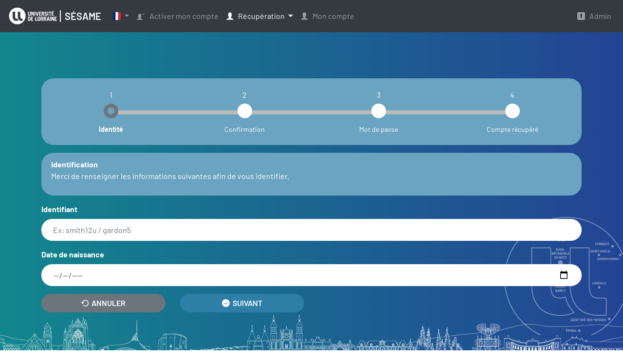

--- FILE ---
content_type: text/html;charset=UTF-8
request_url: https://sesame.univ-lorraine.fr/recovery/id
body_size: 7211
content:
<!DOCTYPE HTML>
<html lang="fr">

<head>
	<title>Sésame [luke]</title>
	<meta http-equiv="Content-Type" content="text/html; charset=UTF-8" />
	<meta name="viewport" content="width=device-width, initial-scale=1.0" />
	<link href="/media/css/bootstrap-4.5.0.min.css;jsessionid=6487E7F87B6BC84122766081E815F219" rel="stylesheet" media="screen" />
	<link href="/media/css/iconfont.css;jsessionid=6487E7F87B6BC84122766081E815F219" rel="stylesheet" media="screen" />
	<link href="/media/css/flag-icon.min.css;jsessionid=6487E7F87B6BC84122766081E815F219" rel="stylesheet" media="screen" />
	<link href="/media/css/sesame.css;jsessionid=6487E7F87B6BC84122766081E815F219" rel="stylesheet" media="screen" />
	<link href="/media/css/icons/bootstrap-icons-1.11.3.min.css;jsessionid=6487E7F87B6BC84122766081E815F219" rel="stylesheet" media="screen" />
	<link href="/media/img/favicon.ico;jsessionid=6487E7F87B6BC84122766081E815F219" rel="icon" type="image/x-icon" />	
</head>

<body><div id="page">
	<nav class="navbar sticky-top navbar-expand-lg navbar-dark bg-dark">
  		
  		<!-- Toggler -->
  		<button class="navbar-toggler navbar-toggler-left" type="button" data-toggle="collapse" data-target="#navbar-content" aria-label="Menu" aria-controls="navbar-content" aria-haspopup="true" aria-expanded="false">
			<span class="navbar-toggler-icon"></span>
  		</button>

		<!-- Brand -->
  		<a class="navbar-brand" href="/index;jsessionid=6487E7F87B6BC84122766081E815F219" title="Accueil">
			<img src="/media/img/logo-ul-blanc.png;jsessionid=6487E7F87B6BC84122766081E815F219" alt="Logo Université de Lorraine" width="auto" height="40" />
  			<span>SÉSAME</span>
  		</a>
  		
  		<!-- Content -->
  		<div class="collapse navbar-collapse" id="navbar-content">
			
			<!-- Language -->
    		<ul class="navbar-nav">    		
    			
    			<!-- English -->
    			
				
				<!-- French -->
				<li class="nav-item dropdown">
					<a class="nav-link dropdown-toggle" href="#" id="lang-dropdown" role="button" data-toggle="dropdown" aria-label="Menu langue" aria-haspopup="true" aria-expanded="false">
						<span class="flag-icon flag-icon-fr flag-icon-squared"></span>
					</a>
    				<div class="dropdown-menu" aria-labelled-by="lang-dropdown">
    					<a class="dropdown-item lang-select" href="#" data-value="en">
    						<span class="flag-icon flag-icon-gb flag-icon-squared"></span> <span>English</span>
    					</a>
    				</div>
				</li>
    		</ul>
    		
    		<!-- Main pages -->
			<ul class="navbar-nav">
    			<li class="nav-item">
	        		<a class="nav-link o-activation-1" href="/activation;jsessionid=6487E7F87B6BC84122766081E815F219">
	        			<span>Activer mon compte</span>
	        		</a>
      			</li>
      			
      			<li class="nav-item dropdown active">
      				<a class="nav-link dropdown-toggle o-account-1" role="button" data-toggle="dropdown">
      					<span>Récupération</span>
      				</a>
      				<div class="dropdown-menu">
      					<a class="dropdown-item" href="/recovery;jsessionid=6487E7F87B6BC84122766081E815F219">
      						<span>Mot de passe oublié</span>
      					</a>
      					<a class="dropdown-item" href="/lostid;jsessionid=6487E7F87B6BC84122766081E815F219">
      						<span>Identifiant oublié</span>
      					</a>
      				</div>
      			</li>
      			
      			<li class="nav-item">
	   				<a class="nav-link o-account-1" href="/account;jsessionid=6487E7F87B6BC84122766081E815F219">
	   					<span>Mon compte</span>
	   				</a>
    			</li>
    			
    		</ul>
    		
    		<!-- Admin pages -->
    		
      		<ul class="navbar-nav ml-auto">
      			<li class="nav-item">
	        		<a class="nav-link o-admin-1" href="/admin;jsessionid=6487E7F87B6BC84122766081E815F219">
	        			<span>Admin</span>
	        		</a>
      			</li>
      		</ul>
  		</div>
	</nav>
	<div id="page-header"></div>
	<div id="content" class="container">
		
		<div class="alert alert-info" role="alert">
			<div class="d-block d-sm-none">Identité</div>
			<div class="d-none d-sm-block">
				<div class="row bs-wizard">
					<div class="col-sm-3 bs-wizard-step active">
						<div class="text-center bs-wizard-stepnum">1</div>
						<div class="progress"><div class="progress-bar"></div></div>
						<div class="bs-wizard-dot"></div>
						<div class="bs-wizard-info text-center font-weight-bold">Identité</div>
					</div>
					<div class="col-sm-3 bs-wizard-step disabled">
						<div class="text-center bs-wizard-stepnum">2</div>
						<div class="progress"><div class="progress-bar"></div></div>
						<div class="bs-wizard-dot"></div>
						<div class="bs-wizard-info text-center">Confirmation</div>
					</div>
					<div class="col-sm-3 bs-wizard-step disabled">
						<div class="text-center bs-wizard-stepnum">3</div>
						<div class="progress"><div class="progress-bar"></div></div>
						<div class="bs-wizard-dot"></div>
						<div class="bs-wizard-info text-center">Mot de passe</div>
					</div>
					<div class="col-sm-3 bs-wizard-step disabled">
						<div class="text-center bs-wizard-stepnum">4</div>
						<div class="progress"><div class="progress-bar"></div></div>
						<div class="bs-wizard-dot"></div>
						<div class="bs-wizard-info text-center">Compte récupéré</div>
					</div>
				</div>
			</div>
		</div>
		
		<div class="alert alert-info" role="alert">
			
			<div class="alert-heading">Identification</div>
			
			<p>Merci de renseigner les informations suivantes afin de vous identifier.</p>
			
		</div>
		
		<form id="recoverid" method="post" action="/recovery/id;jsessionid=6487E7F87B6BC84122766081E815F219" novalidate>
		
			
		
			<div class="form-group">
				<label for="id">Identifiant</label>
				<input id="id" type="text" tabindex="1" class="form-control" placeholder="Ex: smith12u / gardon5" name="id" value="" />
				
			</div>
			
			<div class="form-group">
				<label for="birthDate">Date de naissance</label>
				<input id="birthDate" type="date" tabindex="2" class="form-control" min="1900-01-01" placeholder="aaaa-mm-dd" name="birthDate" value="" />
				
			</div>
			
			<div class="row">
				<div class="col-sm-12 col-md-6 col-lg-3">
					<a tabindex="4" class="btn btn-block btn-secondary o-reset-1" href="/recovery/cancel;jsessionid=6487E7F87B6BC84122766081E815F219">Annuler</a>
				</div>
				<div class="col-sm-12 col-md-6 col-lg-3">
					<button type="submit" tabindex="3" class="btn btn-block btn-primary o-confirm-1">Suivant</button>
				</div>
			</div>
		
		</form>
		
	</div>
	<div id="footer">
		<script type="text/javascript" src="/media/js/jquery-3.4.1.min.js;jsessionid=6487E7F87B6BC84122766081E815F219"></script>
		<script type="text/javascript" src="/media/js/bootstrap-4.5.0.min.js;jsessionid=6487E7F87B6BC84122766081E815F219"></script>
		<script>
			$(document).ready(function() {
				$('.lang-select').click(function() {
					
					const params = new URLSearchParams(location.search);
					params.set('lang', $(this).data('value'));
					window.location.search = `${params}`;
				});
			});
		</script>
	</div>
</div></body>

</html>

--- FILE ---
content_type: text/css
request_url: https://sesame.univ-lorraine.fr/media/css/iconfont.css;jsessionid=6487E7F87B6BC84122766081E815F219
body_size: 3015
content:
/*
    Icon Font sesame generated from orioniconlibrary.com
  */
@font-face {
	font-family: "sesame";
	src: url("../font/sesame.eot");
	src: url("../font/sesame.eot?#iefix") format("embedded-opentype"),
		 url("../font/sesame.woff2") format("woff2"),
		 url("./sesame.woff") format("woff"),
		 url("../font/sesame.ttf") format("truetype"),
		 url("../font/sesame.svg#sesame") format("svg");
	font-weight: normal;
	font-style: normal;
}

@media screen and (-webkit-min-device-pixel-ratio:0) {
	@font-face {
		font-family: "sesame";
		src: url("../font/sesame.svg#sesame") format("svg");
	}
}

[data-icon]::before {
	content: attr(data-icon);
}

[data-icon]::before, .o-account-1::before, .o-activation-1::before,
	.o-admin-1::before, .o-alias-1::before, .o-arrowdown-1::before,
	.o-arrowright-1::before, .o-confirm-1::before, .o-contact-1::before,
	.o-delete-1::before, .o-delivery-1::before, .o-directory-1::before,
	.o-filer-1::before, .o-group-1::before, .o-history-1::before, .o-list-1::before,
	.o-lock-1::before, .o-mail-1::before, .o-nickname-1::before, .o-orcid-1::before,
	.o-password-1::before, .o-picture-1::before, .o-recovery-1::before,
	.o-redirection-1::before, .o-redlist-1::before, .o-reset-1::before,
	.o-results-1::before, .o-scholar-1::before, .o-scope-1::before,
	.o-search-1::before, .o-unlock-1::before, .o-usurpation-1::before,
	.o-zimbra-1::before {
	display: inline-block;
	font-family: "sesame";
	font-style: normal;
	font-weight: normal;
	font-variant: normal;
	line-height: 1;
	text-decoration: inherit;
	text-rendering: optimizeLegibility;
	text-transform: none;
	-moz-osx-font-smoothing: grayscale;
	-webkit-font-smoothing: antialiased;
	font-smoothing: antialiased;
}

.o-account-1::before {
	content: "\f29b";
}

.o-activation-1::before {
	content: "\f26a";
}

.o-admin-1::before {
	content: "\f29c";
}

.o-alias-1::before {
	content: "\f29d";
}

.o-arrowdown-1::before {
	content: "\f29e";
}

.o-arrowright-1::before {
	content: "\f29f";
}

.o-confirm-1::before {
	content: "\f2a0";
}

.o-contact-1::before {
	content: "\f2a1";
}

.o-delete-1::before {
	content: "\f2a2";
}

.o-delivery-1::before {
	content: "\f2a3";
}

.o-directory-1::before {
	content: "\f2a4";
}

.o-filer-1::before {
	content: "\f2a5";
}

.o-group-1::before {
	content: "\f2a6";
}

.o-history-1::before {
	content: "\f2a7";
}

.o-list-1::before {
	content: "\f2a8";
}

.o-lock-1::before {
	content: "\f2a9";
}

.o-mail-1::before {
	content: "\f273";
}

.o-nickname-1::before {
	content: "\f2aa";
}

.o-password-1::before {
	content: "\f2ab";
}

.o-picture-1::before {
	content: "\f2ac";
}

.o-recovery-1::before {
	content: "\f2ad";
}

.o-redirection-1::before {
	content: "\f2ae";
}

.o-redlist-1::before {
	content: "\f2af";
}

.o-reset-1::before {
	content: "\f274";
}

.o-results-1::before {
	content: "\f2b0";
}

.o-scholar-1::before {
	content: "\f2b1";
}

.o-scope-1::before {
	content: "\f2b2";
}

.o-search-1::before {
	content: "\f2b3";
}

.o-unlock-1::before {
	content: "\f2b4";
}

.o-usurpation-1::before {
	content: "\f275";
}

.o-zimbra-1::before {
	content: "\f2b5";
}

--- FILE ---
content_type: text/css
request_url: https://sesame.univ-lorraine.fr/media/css/sesame.css;jsessionid=6487E7F87B6BC84122766081E815F219
body_size: 13367
content:
/*
 * Fonts
 */

@font-face {
  font-family: 'Barlow';
  font-style: normal;
  font-weight: 400;
  src: url('../font/barlow-v4-latin-regular.eot'); /* IE9 Compat Modes */
  src: local('Barlow Regular'), local('Barlow-Regular'),
       url('../font/barlow-v4-latin-regular.eot?#iefix') format('embedded-opentype'), /* IE6-IE8 */
       url('../font/barlow-v4-latin-regular.woff2') format('woff2'), /* Super Modern Browsers */
       url('../font/barlow-v4-latin-regular.woff') format('woff'), /* Modern Browsers */
       url('../font/barlow-v4-latin-regular.ttf') format('truetype'), /* Safari, Android, iOS */
       url('../font/barlow-v4-latin-regular.svg#Barlow') format('svg'); /* Legacy iOS */
}

/* barlow-500 - latin */
@font-face {
  font-family: 'Barlow';
  font-style: normal;
  font-weight: 500;
  src: url('../font/barlow-v4-latin-500.eot'); /* IE9 Compat Modes */
  src: local('Barlow Medium'), local('Barlow-Medium'),
       url('../font/barlow-v4-latin-500.eot?#iefix') format('embedded-opentype'), /* IE6-IE8 */
       url('../font/barlow-v4-latin-500.woff2') format('woff2'), /* Super Modern Browsers */
       url('../font/barlow-v4-latin-500.woff') format('woff'), /* Modern Browsers */
       url('../font/barlow-v4-latin-500.ttf') format('truetype'), /* Safari, Android, iOS */
       url('../font/barlow-v4-latin-500.svg#Barlow') format('svg'); /* Legacy iOS */
}

/* barlow-600 - latin */
@font-face {
  font-family: 'Barlow';
  font-style: normal;
  font-weight: 600;
  src: url('../font/barlow-v4-latin-600.eot'); /* IE9 Compat Modes */
  src: local('Barlow SemiBold'), local('Barlow-SemiBold'),
       url('../font/barlow-v4-latin-600.eot?#iefix') format('embedded-opentype'), /* IE6-IE8 */
       url('../font/barlow-v4-latin-600.woff2') format('woff2'), /* Super Modern Browsers */
       url('../font/barlow-v4-latin-600.woff') format('woff'), /* Modern Browsers */
       url('../font/barlow-v4-latin-600.ttf') format('truetype'), /* Safari, Android, iOS */
       url('../font/barlow-v4-latin-600.svg#Barlow') format('svg'); /* Legacy iOS */
}

/* barlow-700 - latin */
@font-face {
  font-family: 'Barlow';
  font-style: normal;
  font-weight: 700;
  src: url('../font/barlow-v4-latin-700.eot'); /* IE9 Compat Modes */
  src: local('Barlow Bold'), local('Barlow-Bold'),
       url('../font/barlow-v4-latin-700.eot?#iefix') format('embedded-opentype'), /* IE6-IE8 */
       url('../font/barlow-v4-latin-700.woff2') format('woff2'), /* Super Modern Browsers */
       url('../font/barlow-v4-latin-700.woff') format('woff'), /* Modern Browsers */
       url('../font/barlow-v4-latin-700.ttf') format('truetype'), /* Safari, Android, iOS */
       url('../font/barlow-v4-latin-700.svg#Barlow') format('svg'); /* Legacy iOS */
}

/* barlow-800 - latin */
@font-face {
  font-family: 'Barlow';
  font-style: normal;
  font-weight: 800;
  src: url('../font/barlow-v4-latin-800.eot'); /* IE9 Compat Modes */
  src: local('Barlow ExtraBold'), local('Barlow-ExtraBold'),
       url('../font/barlow-v4-latin-800.eot?#iefix') format('embedded-opentype'), /* IE6-IE8 */
       url('../font/barlow-v4-latin-800.woff2') format('woff2'), /* Super Modern Browsers */
       url('../font/barlow-v4-latin-800.woff') format('woff'), /* Modern Browsers */
       url('../font/barlow-v4-latin-800.ttf') format('truetype'), /* Safari, Android, iOS */
       url('../font/barlow-v4-latin-800.svg#Barlow') format('svg'); /* Legacy iOS */
}

/* barlow-900 - latin */
@font-face {
  font-family: 'Barlow';
  font-style: normal;
  font-weight: 900;
  src: url('../font/barlow-v4-latin-900.eot'); /* IE9 Compat Modes */
  src: local('Barlow Black'), local('Barlow-Black'),
       url('../font/barlow-v4-latin-900.eot?#iefix') format('embedded-opentype'), /* IE6-IE8 */
       url('../font/barlow-v4-latin-900.woff2') format('woff2'), /* Super Modern Browsers */
       url('../font/barlow-v4-latin-900.woff') format('woff'), /* Modern Browsers */
       url('../font/barlow-v4-latin-900.ttf') format('truetype'), /* Safari, Android, iOS */
       url('../font/barlow-v4-latin-900.svg#Barlow') format('svg'); /* Legacy iOS */
}

/*
 * Global
 */

body {
	background: #234393;
	background: -moz-linear-gradient(left, #234393 0%, #12868d 100%);
	background: -webkit-linear-gradient(left, #234393 0%, #12868d 100%);
	background: linear-gradient(to left, #234393 0%, #12868d 100%);
	color: #fff;
	display: flex;
	filter: progid:DXImageTransform.Microsoft.gradient( startColorstr='#234393', endColorstr='#12868d', GradientType=0); /* IE6-9 */
	flex-direction: column;
	font-family: Barlow, sans-serif;
	min-height: 100vh;
}

label, .label {
	font-weight: 700;
}

#page-header {
	height: 95px;
}

.tips {
	color: #fff;
	text-decoration: underline;
}

.vimp {
	color: #a71d2a;
	font-weight: 600;
}

@media(max-width: 1200px) {
	
	.card-footer .btn {
		align-items: center;
		border-radius: 15px;
		float: none;
		font-weight: 500;
		font-size: .8em;
		justify-content: center;
		margin-bottom: .5em;
		padding: .375rem 1rem;
		text-align: center;
		text-transform: uppercase;
	}
	
	.list-subscribed, .list-unsubscribed {
		margin-bottom: .5em;
		margin-top: .5em;
	}
	
}

@media(min-width: 1024px) {
	
	#page {
		background: url('../img/skyline-finale.png'), url('../img/isotype-lieux.png');
		background-repeat: no-repeat;
		background-position: bottom center, bottom right;
		min-height: 100vh;
	}

	#footer {
		height: 100px;
	}
	
}

/*
 * Header
 */

.navbar-brand span {
	border-left: 2px solid;
	font-weight: 600;
	padding-left: 8px;
	vertical-align: middle;
}

/*
 * Liens avec une icone
 */

a::before {
	padding-right: 0.4em;
}

.btn::before {
	padding-right: 0.4em;
}

/*
 * Cartes
 */

.card {
	background-color: rgba(255, 255, 255, 0.35);
	border: none;
	border-radius: 25px;
	margin-bottom: 20px;
}

.card:hover {
	box-shadow: 8px 11px 20px 2px #2b2b2b62;
}

.card-header {
	background-color: #fff;
	border: none;
	color: #555;
	padding: .50rem 1.25rem;
}

.card-header:first-child {
	border-radius: 25px 25px 0 0;
}

.card-header.collapsed {
	border-radius: 25px;
}

.card-header-content {
	align-items: center;
	display: flex;
	margin: 0 auto;
}

.card-title {
	font-size: 1.2em;
	font-weight: 600;
	line-height: 1.2em;
	margin-bottom: 0;
	margin-left: 0.2em;
}

.collapse-card .card-header {
	display: flex;
	flex-flow: row-reverse;
}

.collapse-card .card-header .card-title {
	cursor: pointer;
}

.collapse-card .card-title.o-arrowdown-1 {
	width: 100%;
}

.collapse-card .card-header .card-title::before {
	padding-right: 0.2em;
}

.collapse-card .card-header.collapsed .card-title::before {
	content: "\f29f";
}

.card-body {
	border-radius: 0 0 25px 25px;
	text-align: left;
}

.card-body a:hover {
	color: #fff;
}

.card-body a.alert-link:hover {
	color: #666;
}

.card-footer:last-child {
	background-color: #f8f9fa1f;
	border-radius: 0 0 25px 25px;
}

.card-footer a {
	display: inline-flex;
}

.home-card, .activation-card {
	cursor: pointer;
}

.home-body, .activation-body {
	line-height: 1.2em;
}

.activation-card .o-arrowright-1:before {
	border: 2px solid;
	border-radius: 50%;
	padding: 1px 7px;
	margin-right: 10px;
}

.activation-green {
	color: #19692c !important;
}

.activation-hover-green {
	color: var(--success);
}

.activation-blue {
	color: #0056b3 !important;
}

.activation-hover-blue {
	color: var(--primary);
}

.activation-gray {
	color: #494f54 !important;
}

.activation-hover-gray {
	color: var(--secondary);
}

.activation-red {
	color: #a71d2a !important;
}

.activation-hover-red {
	color: var(--danger);
}

/*
 * Step wizard *
 */

.bs-wizard {
	margin-top: 10px;
}

.bs-wizard {
	padding: 0 0 10px 0;
}

.bs-wizard>.bs-wizard-step {
	padding: 0;
	position: relative;
}

.bs-wizard>.bs-wizard-step .bs-wizard-stepnum {
	color: #fff;
	font-size: 16px;
	margin-bottom: 5px;
}

.bs-wizard>.bs-wizard-step .bs-wizard-info {
	color: #fff;
	font-size: 14px;
}

.bs-wizard>.bs-wizard-step>.bs-wizard-dot {
	position: absolute;
	width: 30px;
	height: 30px;
	display: block;
	background: var(--secondary);
	top: 45px;
	left: 50%;
	margin-top: -15px;
	margin-left: -15px;
	border-radius: 50%;
}

.bs-wizard>.bs-wizard-step>.bs-wizard-dot:after {
	content: ' ';
	width: 14px;
	height: 14px;
	background: #6aa4c1;
	border-radius: 50px;
	position: absolute;
	top: 8px;
	left: 8px;
}

.bs-wizard>.bs-wizard-step>.progress {
	background-color: #bbb;
	position: relative;
	border-radius: 0px;
	height: 8px;
	box-shadow: none;
	margin: 20px 0;
}

.bs-wizard>.bs-wizard-step>.progress>.progress-bar {
	width: 0px;
	box-shadow: none;
	background-color: var(--secondary);
}

.bs-wizard>.bs-wizard-step.complete>.progress>.progress-bar {
	width: 100%;
}

.bs-wizard>.bs-wizard-step.active>.progress>.progress-bar {
	width: 50%;
}

.bs-wizard>.bs-wizard-step:first-child.active>.progress>.progress-bar {
	width: 0%;
}

.bs-wizard>.bs-wizard-step:last-child.active>.progress>.progress-bar {
	width: 100%;
}

.bs-wizard>.bs-wizard-step.disabled>.bs-wizard-dot {
	background-color: #ffffff;
}

.bs-wizard>.bs-wizard-step.disabled>.bs-wizard-dot:after {
	opacity: 0;
}

.bs-wizard>.bs-wizard-step:first-child>.progress {
	background-color: #bbb;
	left: 50%;
	width: 50%;
}

.bs-wizard>.bs-wizard-step:last-child>.progress {
	background-color: #bbb;
	width: 50%;
}

.bs-wizard>.bs-wizard-step.disabled a.bs-wizard-dot {
	pointer-events: none;
}

/*
 * Arbre des structures *
 */

.struct-dialog {
	cursor: pointer;
}

.tree-root, .tree-node {
	list-style-type: none;
}

.tree-leaf-control img {
	cursor: pointer;
	vertical-align: sub;
}

/*
 * Formulaires
 */

.form-control {
	background-clip: border-box;
}

.form-control, .custom-select {
	border: #fff;
	border-radius: 25px;
	min-height: 45px;
	padding: .375rem 1.5rem;
}

.input-group-text {
	background-color: #ddd;
	border-radius: 25px 0 0 25px;
	font-weight: 500;
}

.input-group>.input-group-append>.input-group-text {
	border-radius: 0 25px 25px 0;
}

.large-select {
	height: 10em;
}

.text-muted {
	color: #ccc !important;
}

.invalid-feedback {
	background-color: #ad0616;
	border-radius: 3px;
	color: #ffffff;
	margin-top: .35rem;
	max-width: max-content;
	padding: .1rem .3rem;
}

.input-group ~.invalid-feedback {
	display: block;
}

/*
 * Boutons
 */

.btn {
	align-items: center;
	border-radius: 25px;
	float: none;
	font-weight: 600;
	font-size: 1em;
	justify-content: center;
	margin: 0 auto;
	padding: .375rem 1.75rem;
	text-align: center;
	text-transform: uppercase;
}

.btn-primary {
	background-color: #2e7ea8;
	border-color: #2e7ea8;
}

.btn-primary:hover {
	background-color: #3485ad;
	border-color: #3485ad;
}

.btn-success {
	background-color: #218838;
	border-color: #218838;
}

.btn-success:hover {
	background-color: #327b43;
	border-color: #327b43;
}

.btn-danger {
	background-color: #ad0616;
	border-color: #ad0616;
}

/*
 * Erreurs
 */

.alert {
	border-radius: 25px;
	border: none;
}

.alert-heading {
	font-weight: 700;
}

.alert-info {
	background-color: #6aa4c1;
	color: #fff;
}

.alert-danger {
	background-color: #fff;
	color: #ad0616;
}

/*
 * Tableaux
 */

.table-result {
	border-radius: 25px;
	background-color: rgba(255, 255, 255, 0.35);
}

.table, .table a, .table *:hover {
	color: #fff;
}

.table thead th {
	vertical-align: middle;
	border: none;
}

.table td, .table th {
	padding: .75rem 1.2rem;
}

.log-ok {
	color: #19692c;
	font-weight: 900;
}

.log-ko {
	color: #a71d2a;
	font-weight: 900;
}

/*
 * Arbre des structures *
 */

.struct-dialog {
	cursor: pointer;
}

.modal-tree {
	width: 90%;
}

.tree-body {
	background-color: #12858d;
	opacity: 100;
}

.tree-root, .tree-node {
	list-style-type: none;
}

.tree-leaf-control img {
	cursor: pointer;
	vertical-align: sub;
}

.tree-leaf-content-id {
	background: #fff;
	border-radius: 5px;
	color: var(--primary);
	cursor: pointer;
	margin-left: 10px;
	padding: .2em .7em .2em .7em;
}

/*
 * Étiquettes
 */

.list-subscribed, .list-unsubscribed, .status-init, .status-valid, .status-reset, .status-locked, .status-softlocked, .status-suspended, .status-unknown {
	align-items: center;
	background-color: #fff;
	border-radius: 5px;
	display: inline-block;
	font-weight: 700;
	padding: .2em 1em .2em 1em;
}

.list-subscribed, .status-valid {
	color: var(--success);
}

.list-unsubscribed, .status-locked, .status-softlocked {
	color: var(--danger);
}

.status-init {
	color: var(--primary);
}

.status-reset {
	color: var(--warning);
}

.status-suspended {
	color: var(--info);
}

.status-unknown {
	color: var(--secondary);
}

/*
 * Exceptions
 */

#account-list a.btn {
	display: inline-block;
	height: auto;
	text-decoration: none;
}

/*Id chercheur*/
.id-chercheur-link {
	color: #fff;
    text-decoration: underline;
}

/*Id chercheur CNIL*/
.id-chercheur-cnil-link {
	color:#007bff !important;
}